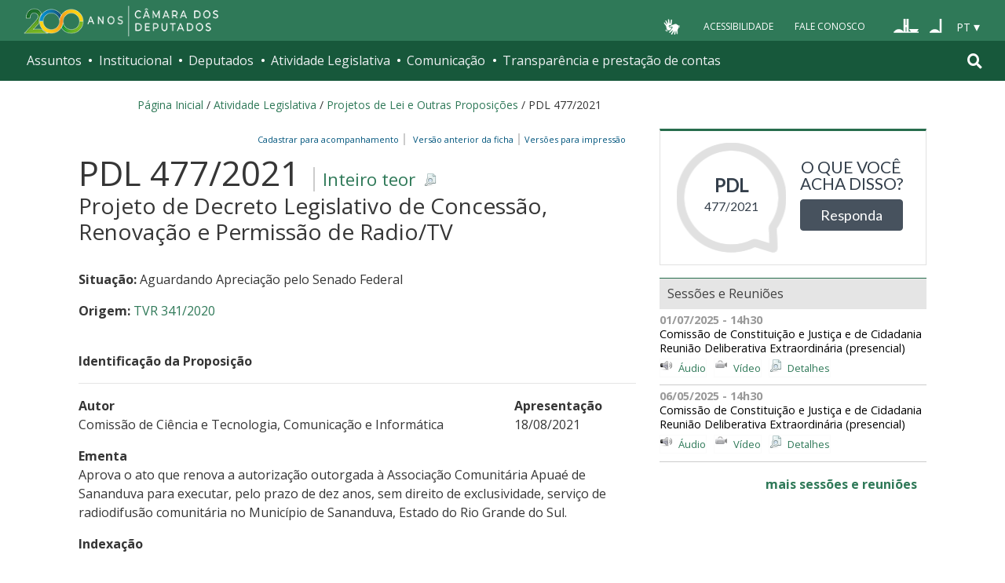

--- FILE ---
content_type: text/html;charset=utf-8
request_url: https://www.camara.leg.br/proposicoesWeb/fichadetramitacao?idProposicao=2294859
body_size: 14734
content:

<!DOCTYPE html PUBLIC "-//W3C//DTD XHTML 1.0 Transitional//EN" "http://www.w3.org/TR/xhtml1/DTD/xhtml1-transitional.dtd">
<html xmlns="http://www.w3.org/1999/xhtml" lang="pt-br" xml:lang="pt-br">
<head>
    <meta http-equiv="Permissions-Policy" content="ch-ua=(), ch-ua-platform=(), ch-ua-mobile=()">
	<!-- head Portal -->
	
  <meta http-equiv="Content-Type" content="text/html charset=utf-8" />
  <meta http-equiv="X-UA-Compatible" content="IE=edge" />
  <meta name="apple-itunes-app" content="app-id=1049343067" />
  <meta name="google-play-app" content="app-id=br.leg.camara.infolegmovel" />
  <script>
    (function () {
      let initialized = false;
      let loading = false;
    
      function ensureBody(callback) {
        if (document.body) {
          callback();
        } else {
          setTimeout(() => ensureBody(callback), 50);
        }
      }
    
      function loadScript() {
        if (loading || window.VLibras) return;
        loading = true;
    
        ensureBody(() => {
          const s = document.createElement('script');
          s.src = 'https://vlibras.gov.br/app/vlibras-plugin.js';
          s.onload = initVLibras;
          document.body.appendChild(s);
        });
      }
    
      function initVLibras() {
        if (initialized || !window.VLibras) return;
    
        ensureBody(() => {
          if (!document.querySelector('[vw]')) {
            const container = document.createElement('div');
            container.innerHTML = `
              <div vw class="enabled">
                <div vw-access-button class="active"></div>
                <div vw-plugin-wrapper>
                  <div class="vw-plugin-top-wrapper"></div>
                </div>
              </div>
            `;
            document.body.appendChild(container);
          }
    
          new window.VLibras.Widget("https://vlibras.gov.br/app","https://vlibras.gov.br/config/camara.json"),$("body").append('<aside><div vw class="enabled"><div vw-access-button class="active"></div><div vw-plugin-wrapper><div class="vw-plugin-top-wrapper"></div></div></div></aside>');
          initialized = true;
    
          injectCSS();
          if (!window.location.pathname.includes('/comissoes')) {
            bindButton();
          }
        });
      }
    
      function injectCSS() {
        if (document.getElementById('vlibras-style')) return;
        const style = document.createElement('style');
        style.id = 'vlibras-style';
        style.innerHTML = `
          [vw-access-button] { display: none !important; }
          div[vw] { z-index: 999999 !important; }
        `;
        document.head.appendChild(style);
      }
    
      function bindButton() {
        const btn = document.getElementById('meu-botao-vlibras');
        if (!btn) {
          setTimeout(bindButton, 300);
          return;
        }
    
        btn.onclick = function (e) {
          e.preventDefault();
          const original = document.querySelector('[vw-access-button]');
          if (original) original.click();
        };
      }
    
      // OBSERVA MUTA&#199;&#213;ES DO DOM (ESSENCIAL NO PLONE)
      const observer = new MutationObserver(() => {
        if (!document.querySelector('[vw]') && !initialized) {
          loadScript();
        }
      });
    
      observer.observe(document.documentElement, {
        childList: true,
        subtree: true
      });
    
      window.addEventListener('load', loadScript);
    })();
    </script>
    
    
    
  <title>Portal da Câmara dos Deputados</title>
<style type="text/css">@import url(https://www.camara.leg.br/portal_css/camara_leg_viradadigital/member-cachekey-46bb2e0fc9968a457e63f356c0ff3900.css);</style><style type="text/css">@import url(https://www.camara.leg.br/portal_css/camara_leg_viradadigital/portlets-cachekey-8a45f49b338591ae0c9c8a91f261dc78.css);</style><style type="text/css" media="screen">@import url(https://www.camara.leg.br/portal_css/camara_leg_viradadigital/deprecated-cachekey-32595b622b36f2eee9478f07796d4f67.css);</style><style type="text/css" media="screen">@import url(https://www.camara.leg.br/portal_css/camara_leg_viradadigital/resourceplone.app.discussion.stylesheetsdiscussion-cachekey-5b23f388acd88bdb65020b51a5a278fb.css);</style><style type="text/css">@import url(https://www.camara.leg.br/portal_css/camara_leg_viradadigital/elements-cachekey-57e40a70bd8192a6f63782abff5c2748.css);</style><style type="text/css" media="all">@import url(https://www.camara.leg.br/portal_css/camara_leg_viradadigital/ploneCustom-cachekey-7fb44e17264e070fccf4e31d9f2ada1c.css);</style><link rel="stylesheet" type="text/css" href="https://www.camara.leg.br/portal_css/camara_leg_viradadigital/themecamara.leg.viradadigitalcsslibsbootstrap-datetimepicker.min-cachekey-ab2d257c1b49d2d194633e2ecb4564a2.css" /><link rel="stylesheet" type="text/css" href="https://www.camara.leg.br/tema/global/camara-custom.css" /><link rel="stylesheet" type="text/css" href="https://www.camara.leg.br/portal_css/camara_leg_viradadigital/++theme++camara.leg.viradadigital/css/all.min.css" /><link rel="apple-touch-icon" sizes="180x180" href="https://www.camara.leg.br/tema/apple-touch-icon.png" /><link rel="icon" type="image/png" sizes="32x32" href="https://www.camara.leg.br/tema/favicon-32x32.png" /><link rel="icon" type="image/png" sizes="16x16" href="https://www.camara.leg.br/tema/favicon-16x16.png" /><link rel="manifest" href="https://www.camara.leg.br/tema/site.webmanifest" /><link rel="mask-icon" href="https://www.camara.leg.br/tema/safari-pinned-tab.svg" color="#009e49" /><link rel="search" href="http://www2.camara.leg.br/busca-geral" title="Buscar neste site" /><script type="text/javascript" src="https://www.camara.leg.br/portal_javascripts/camara_leg_viradadigital/resourceplone.app.jquery-cachekey-bfd2f35142832a351a417f22cd0e41e6.js"></script><script type="text/javascript" src="https://www.camara.leg.br/portal_javascripts/camara_leg_viradadigital/styleswitcher-cachekey-6ceb62d443f3977fdad129bbbcda71eb.js"></script><script type="text/javascript" src="https://www.camara.leg.br/portal_javascripts/camara_leg_viradadigital/impressaoIframes-cachekey-917182b00c039fe063729ccdcdbd73e1.js"></script><script type="text/javascript" src="https://www.camara.leg.br/portal_javascripts/camara_leg_viradadigital/GoogleAnalyticsTracker.js"></script><script type="text/javascript" src="https://www.camara.leg.br/portal_javascripts/camara_leg_viradadigital/kss-bbb-cachekey-63c86ab7ac46f41c36a37def2b20fecf.js"></script><script type="text/javascript" src="https://www.camara.leg.br/portal_javascripts/camara_leg_viradadigital/inline_validation-cachekey-04e5a71e0bc7b7ade37fdf670e785f3f.js"></script><script type="text/javascript" src="https://www.camara.leg.br/portal_javascripts/camara_leg_viradadigital/themecamara.leg.viradadigitaljsbootstrap.min-cachekey-f4f1eaed6a353c0b872f9e4c5b7f8c59.js"></script><script type="text/javascript" src="https://www.camara.leg.br/portal_javascripts/camara_leg_viradadigital/themecamara.leg.viradadigitaljslibsmoment.min-cachekey-5d97f1b97a50d5400c0fdf59183498e6.js"></script><script type="text/javascript" src="https://www.camara.leg.br/portal_javascripts/camara_leg_viradadigital/themecamara.leg.viradadigitaljslibsmoment-pt-br-cachekey-33aeb0d421eca0ef068a18fd147afaf8.js"></script><script type="text/javascript" src="https://www.camara.leg.br/portal_javascripts/camara_leg_viradadigital/themecamara.leg.viradadigitaljslibsbootstrap-datetimepicker.min-cachekey-1b52d6a10f4ff94714d772f860ed59a8.js"></script><script type="text/javascript" src="https://www.camara.leg.br/portal_javascripts/camara_leg_viradadigital/themecamara.leg.viradadigitaljslibsjquery.maskedinput.min-cachekey-a79dfc5ae894b8e8c5ec5b4d2c7e8a76.js"></script><script type="text/javascript" src="https://www.camara.leg.br/portal_javascripts/camara_leg_viradadigital/themecamara.leg.viradadigitaljsacoes-tema-cachekey-852dffca6d9bf37fa29ff0ba9f4fc00e.js"></script><script type="text/javascript" src="https://www.camara.leg.br/portal_javascripts/camara_leg_viradadigital/themecamara.leg.viradadigitaljscorrecoes-bootstrap-tema-cachekey-cc90cf2e28f2d11572d731e3e34beae8.js"></script><script type="text/javascript" src="https://www.camara.leg.br/portal_javascripts/camara_leg_viradadigital/themecamara.leg.viradadigitalviradadigitalvendorjquery.mmenu.all-cachekey-387dbc95d9fb34c1d815a6dfcd9874b2.js"></script><script type="text/javascript" src="https://www.camara.leg.br/portal_javascripts/camara_leg_viradadigital/themecamara.leg.viradadigitalviradadigitaljsvd_correcoes-cachekey-8effdc32317b4c1547a2342ac5594dc7.js"></script><script type="text/javascript" src="https://www.camara.leg.br/portal_javascripts/camara_leg_viradadigital/themecamara.leg.viradadigitalviradadigitaljsmmenu-correcoes-cachekey-5a0ddede0b9325f0965b2183f5605c69.js"></script><script type="text/javascript" src="https://www.camara.leg.br/portal_javascripts/camara_leg_viradadigital/themecamara.leg.viradadigitalviradadigitaljsselecao-idioma-cachekey-7e802df5768de690cb8dde6c3b760e82.js"></script><meta content="Portal da Câmara dos Deputados" name="description" /><meta name="msapplication-TileColor" content="#00a300" /><meta name="msapplication-TileImage" content="https://www.camara.leg.br/tema/mstile-144x144.png" /><meta name="theme-color" content="#009e49" /><meta name="viewport" content="width=device-width, initial-scale=1, shrink-to-fit=no" /><link rel="canonical" href="" /><script type="text/javascript">
          $("link[rel='canonical']").attr("href", window.location.href);
        </script>
	<!-- fim do head Portal -->    

<link rel="stylesheet" type="text/css" href="css/impressaoFichaDeTramitacao.css" media="print" />
<link rel="stylesheet" type="text/css" href="css/pesquisaProposicoes.css" />
<script type="text/javascript" src="js/jquery.simpletip-1.3.1.pack.js"></script>
<script type="text/javascript" src="js/layoutFichaDeTramitacao.js"></script>
<link rel="stylesheet" type="text/css" href="css/customizacaoTooltip.css" />
<script type="text/javascript" src="js/customizacaoTooltip.js"></script>
<link rel="stylesheet" type="text/css" href="css/linkFichaVirada.css" />
<link rel="stylesheet" type="text/css" href="css/layoutFichaDeTramitacao20210326.1.css" />
</head>
<body>
	<div id="portal-top" class="diazo_layouts_topo">

		<div><header class="l-cabecalho-portal" role="banner" id="portal-header">
      <ul aria-label="Acesso direto" class="acesso-direto">
        <!-- Links para saltar diretamente para &#225;reas importantes da p&#225;gina accesskey 2 = conte&#250;do e 3 = navega&#231;&#227;o -->
        <li>
          <a class="acesso-direto__link" href="#main-content" accesskey="2">Ir ao conteúdo</a>
        </li>
        <li>
          <a class="acesso-direto__link" href="#main-nav" accesskey="3">Ir à navegação principal</a>
        </li>
      </ul>

      <!--[if lte IE 9]>
        <p class="browserupgrade">Voc&#234; est&#225; usando um navegador <strong>defasado</strong>. Por favor, <a href="https://browsehappy.com/">atualize seu navegador</a> para melhorar sua experi&#234;ncia e sua seguran&#231;a.</p>
        <![endif]-->

        <div class="nav-top">
            <div class="container nav-top--container">
              <a href="https://www2.camara.leg.br" class="logo-camara" accesskey="1"><span class="sr-only">Página inicial</span></a>
              
              <div class="nav-top__palacio">
        
              </div>
            
              <div class="nav-top__menu-superior">
                <ul aria-label="Ferramentas de apoio" class="links-apoio">
                  <li class="links-apoio__item links-apoio__item--vlibras">
                    <a id="meu-botao-vlibras" href="javascript:void(0);">
                        <span>
                            <img src="https://www.camara.leg.br/tema/assets/images/ico-vlibras-branco.png" alt="Ativar VLibras" width="28px" height="30px" />
                        </span>
                    </a>
                  </li>
                  <li class="links-apoio__item links-apoio__item--acessibilidade"><a href="https://www2.camara.leg.br/acessibilidade/recursos-de-acessibilidade" accesskey="0">Acessibilidade</a></li>
                  <li class="links-apoio__item links-apoio__item--faleconosco"><a href="https://www.camara.leg.br/fale-conosco" accesskey="9">Fale Conosco</a></li>
                </ul>
          
                <ul class="orgaos-parceiros" aria-label="Órgãos parceiros">
                  <li class="orgaos-parceiros__item orgaos-parceiros__item--congresso"><a href="http://www.congressonacional.leg.br"><span>Congresso</span></a></li>
                  <li class="orgaos-parceiros__item orgaos-parceiros__item--senado"><a href="http://www.senado.leg.br"><span>Senado</span></a></li>
                </ul>
          
                <div class="lista-idiomas">
                  <button class="botao-idioma-topo" data-toggle="dropdown" aria-haspopup="true" aria-expanded="false" data-offset="4,0">
                      <span class="botao-idioma-topo__sigla">PT</span>
                  </button>
              
                  <ul class="dropdown-menu dropdown-menu-right l-lista-idiomas" aria-label="Idioma">
                      <li class="l-lista-idiomas__item">
                          <a href="https://www2.camara.leg.br/english" class="idioma-topo">
                              <span class="idioma-topo__bandeira idioma-topo__bandeira--ingles" aria-hidden="true"></span>
                              <span class="idioma-topo__nome">English</span>
                              <span class="idioma-topo__sigla">EN</span>
                          </a>
                      </li>
                      <li class="l-lista-idiomas__item">
                          <a href="https://www2.camara.leg.br/espanol" class="idioma-topo">
                              <span class="idioma-topo__bandeira idioma-topo__bandeira--espanhol" aria-hidden="true"></span>
                              <span class="idioma-topo__nome">Español</span>
                              <span class="idioma-topo__sigla">ES</span>            
                          </a>
                      </li>
                  </ul>
                </div>
              </div>
            </div>
          </div>
      
      <div id="home-camara-menu">
    <nav class="menu-global navbar navbar-expand-lg" role="navigation" aria-label="Navegação principal" id="menuglobal">
      <div class="container menu-global--container">
      

        <a href="https://www.camara.leg.br" class="logo-camara" accesskey="1">
          <span class="sr-only">Página inicial</span>
        </a>

      
        
        <!-- icone menu -->
        <button class="menu-global--btnmenu navbar-toggler" type="button" data-toggle="collapse" data-target="#navbarportal" aria-controls="navbarportal" aria-expanded="false" aria-label="Toggle navigation">
          <span class="menu-global--icon"></span>
        </button>

        <!-- icone busca -->
        <button class="menu-global--btnsearch" type="button" data-toggle="collapse" data-target="#buscaportal" aria-controls="buscaportal" aria-expanded="false" aria-label="Toggle navigation">
          <span class="fa fa-search"></span>
        </button>

        <div class="navbar-collapse hidden-sm hidden-md hidden-xs" id="navbarportal">
          <ul title="Navegação Principal" id="main-nav" class="navbar-nav">
            
              
                <li class="nav-item dropdown">
                  <a href="#" data-toggle="dropdown" aria-haspopup="true" aria-expanded="false" class="menu-global__item-temas nav-link dropdown-toggle" id="temas">Assuntos</a>

                  
                    <ul class="dropdown-menu" aria-labelledby="temas">
                      <li class="dropdown-item">
                        <a href="https://www.camara.leg.br/assuntos/agropecuaria">Agropecuária</a>
                      </li>
                      <li class="dropdown-item">
                        <a href="https://www.camara.leg.br/assuntos/cidades-e-transportes">Cidades e transportes</a>
                      </li>
                      <li class="dropdown-item">
                        <a href="https://www.camara.leg.br/assuntos/ciencia-tecnologia-e-comunicacoes">Ciência, tecnologia e comunicações</a>
                      </li>
                      <li class="dropdown-item">
                        <a href="https://www.camara.leg.br/assuntos/consumidor">Consumidor</a>
                      </li>
                      <li class="dropdown-item">
                        <a href="https://www.camara.leg.br/assuntos/direitos-humanos">Direitos humanos</a>
                      </li>
                      <li class="dropdown-item">
                        <a href="https://www.camara.leg.br/assuntos/economia">Economia</a>
                      </li>
                      <li class="dropdown-item">
                        <a href="https://www.camara.leg.br/assuntos/educacao-cultura-e-esportes">Educação, cultura e esportes</a>
                      </li>
                      <li class="dropdown-item">
                        <a href="https://www.camara.leg.br/assuntos/meio-ambiente-e-energia">Meio ambiente e energia</a>
                      </li>
                      <li class="dropdown-item">
                        <a href="https://www.camara.leg.br/assuntos/politica-e-administracao-publica">Política e administração pública</a>
                      </li>
                      <li class="dropdown-item">
                        <a href="https://www.camara.leg.br/assuntos/relacoes-exteriores">Relações exteriores</a>
                      </li>
                      <li class="dropdown-item">
                        <a href="https://www.camara.leg.br/assuntos/saude">Saúde</a>
                      </li>
                      <li class="dropdown-item">
                        <a href="https://www.camara.leg.br/assuntos/seguranca">Segurança</a>
                      </li>
                      <li class="dropdown-item">
                        <a href="https://www.camara.leg.br/assuntos/trabalho-previdencia-e-assistencia">Trabalho, previdência e assistência</a>
                      </li>
                    </ul>
                  
                </li>
              
            
            
              
                <li class="nav-item dropdown">
                  <a href="#" data-toggle="dropdown" aria-haspopup="true" aria-expanded="false" class="menu-global__item-institucional nav-link dropdown-toggle" id="institucional">Institucional</a>

                  
                    <ul class="dropdown-menu" aria-labelledby="institucional">
                      <li class="dropdown-item">
                        <a href="https://www.camara.leg.br/agenda">Agenda</a>
                      </li>
                      <li class="dropdown-item">
                        <a href="https://www2.camara.leg.br/transparencia/servicos-ao-cidadao">Serviços</a>
                      </li>
                      <li class="dropdown-item">
                        <a href="https://www2.camara.leg.br/a-camara/estruturaadm/mesa/presidencia">Presidência</a>
                      </li>
                      <li class="dropdown-item">
                        <a href="https://www.camara.leg.br/biblioteca-e-publicacoes/">Biblioteca e publicações</a>
                      </li>
                      <li class="dropdown-item">
                        <a href="https://www.camara.leg.br/escola-da-camara/">Escola da Câmara</a>
                      </li>
                      <li class="dropdown-item">
                        <a href="https://www.camara.leg.br/papel-e-estrutura/">Papel e estrutura</a>
                      </li>
                      <li class="dropdown-item">
                        <a href="https://www.camara.leg.br/historia-e-arquivo/">História e arquivo</a>
                      </li>
                      <li class="dropdown-item">
                        <a href="https://www2.camara.leg.br/a-camara/visiteacamara">Visite</a>
                      </li>
                    </ul>
                  
                </li>
              
            
            
              
                <li class="nav-item dropdown">
                  <a href="#" data-toggle="dropdown" aria-haspopup="true" aria-expanded="false" class="menu-global__item-deputados nav-link dropdown-toggle" id="deputados">Deputados</a>

                  
                    <ul class="dropdown-menu" aria-labelledby="deputados">
                      <li class="dropdown-item">
                        <a href="https://www.camara.leg.br/deputados/quem-sao">Quem são</a>
                      </li>
                      <li class="dropdown-item">
                        <a href="https://www.camara.leg.br/deputados/liderancas-e-bancadas-partidarias">Lideranças e bancadas</a>
                      </li>
                      <li class="dropdown-item">
                        <a href="https://www2.camara.leg.br/deputados/frentes-e-grupos-parlamentares">Frentes e grupos parlamentares</a>
                      </li>
                    </ul>
                  
                </li>
              
            
            
              
                <li class="nav-item dropdown">
                  <a href="#" data-toggle="dropdown" aria-haspopup="true" aria-expanded="false" class="menu-global__item-atvlegislativa nav-link dropdown-toggle" id="atvlegislativa">Atividade Legislativa</a>

                  
                    <ul class="dropdown-menu" aria-labelledby="atvlegislativa">
                      <li class="dropdown-item">
                        <a href="https://www.camara.leg.br/busca-portal/proposicoes/pesquisa-simplificada">Propostas legislativas</a>
                      </li>
                      <li class="dropdown-item">
                        <a href="https://www.camara.leg.br/plenario">Plenário</a>
                      </li>
                      <li class="dropdown-item">
                        <a href="https://www.camara.leg.br/comissoes">Comissões</a>
                      </li>
                      <li class="dropdown-item">
                        <a href="https://www.camara.leg.br/sessoesereunioes">Sessões e reuniões</a>
                      </li>
                      <li class="dropdown-item">
                        <a href="https://www2.camara.leg.br/atividade-legislativa/estudos-e-notas-tecnicas">Estudos legislativos</a>
                      </li>
                      <li class="dropdown-item">
                        <a href="https://www2.camara.leg.br/atividade-legislativa/orcamento-da-uniao">Orçamento da União</a>
                      </li>
                      <li class="dropdown-item">
                        <a href="https://www.camara.leg.br/legislacao">Legislação</a>
                      </li>
                      <li class="dropdown-item">
                        <a href="https://www.camara.leg.br/entenda-o-processo-legislativo/">Entenda o processo legislativo</a>
                      </li>
                      <li class="dropdown-item">
                        <a href="https://www2.camara.leg.br/atividade-legislativa/participe">Participe</a>
                      </li>
                    </ul>
                  
                </li>
              
            
            
              
                <li class="nav-item dropdown">
                  <a href="#" data-toggle="dropdown" aria-haspopup="true" aria-expanded="false" class="menu-global__item-comunicacao nav-link dropdown-toggle" id="comunicacao">Comunicação</a>

                  
                    <ul class="dropdown-menu" aria-labelledby="comunicacao">
                      <li class="dropdown-item">
                        <a href="https://www.camara.leg.br/noticias">Agência Câmara de Notícias</a>
                      </li>
                      <li class="dropdown-item">
                        <a href="https://www.camara.leg.br/radio">Rádio Câmara</a>
                      </li>
                      <li class="dropdown-item">
                        <a href="https://www.camara.leg.br/tv">TV Câmara</a>
                      </li>
                      <li class="dropdown-item">
                        <a href="https://www.camara.leg.br/banco-imagens">Banco de Imagens</a>
                      </li>
                      <li class="dropdown-item">
                        <a href="https://www.camara.leg.br/assessoria-de-imprensa">Assessoria de Imprensa</a>
                      </li>
                      <li class="dropdown-item">
                        <a href="https://www.camara.leg.br/comprove">Comprove uma notícia</a>
                      </li>
                    </ul>
                  
                </li>
              
            
            
              
                <li class="nav-item dropdown">
                  <a href="#" data-toggle="dropdown" aria-haspopup="true" aria-expanded="false" class="menu-global__item-transprestcontas nav-link dropdown-toggle" id="transprestcontas">Transparência e prestação de contas</a>

                  
                    <ul class="dropdown-menu" aria-labelledby="transprestcontas">
                      <li class="dropdown-item">
                        <a href="https://www.camara.leg.br/transparencia/">Transparência</a>
                      </li>
                      <li class="dropdown-item">
                        <a href="https://www2.camara.leg.br/transparencia/prestacao-de-contas">Prestação de contas</a>
                      </li>
                      <li class="dropdown-item">
                        <a href="https://dadosabertos.camara.leg.br/">Dados abertos</a>
                      </li>
                    </ul>
                  
                </li>
              
            
          </ul>
          <div class="outras-opcoes-menu-usuario hidden-md hidden-lg">
            <ul aria-label="Ferramentas de apoio" class="links-apoio links-apoio--menu-mobile">
              <li class="links-apoio__item links-apoio__item--acessibilidade">
                <a href="https://www2.camara.leg.br/acessibilidade/recursos-de-acessibilidade" accesskey="0">Acessibilidade</a>
              </li>
              <li class="links-apoio__item links-apoio__item--faleconosco">
                <a href="https://www.camara.leg.br/fale-conosco" accesskey="9">Fale Conosco</a>
              </li>
            </ul>
          </div>
          <div class="lista-idiomas hidden-md hidden-lg">
            <button id="botao-idioma-topo" class="botao-idioma-topo" data-toggle="dropdown" aria-haspopup="true" aria-expanded="false" data-offset="4,0">
                <span class="botao-idioma-topo__sigla">PT</span>
            </button>
        
            <ul class="dropdown-menu-right l-lista-idiomas " aria-label="Idioma">
                <li class="l-lista-idiomas__item">
                    <a href="https://www2.camara.leg.br/english" class="idioma-topo">
                        <span class="idioma-topo__bandeira idioma-topo__bandeira--ingles" aria-hidden="true"></span>
                        <span class="idioma-topo__nome">English</span>
                        <span class="idioma-topo__sigla">EN</span>
                    </a>
                </li>
                <li class="l-lista-idiomas__item">
                    <a href="https://www2.camara.leg.br/espanol" class="idioma-topo">
                        <span class="idioma-topo__bandeira idioma-topo__bandeira--espanhol" aria-hidden="true"></span>
                        <span class="idioma-topo__nome">Español</span>
                        <span class="idioma-topo__sigla">ES</span>            
                    </a>
                </li>
            </ul>
        </div>
        </div>


        <div class="collapse box-search" id="buscaportal">
          <form role="search" accesskey="4" class="box-search__busca form-inline" action="https://www.camara.leg.br/busca-geral">
            <label for="termo" class="sr-only box-search__label">Pesquise no Portal da Câmara</label>
            <input class="form-control box-search__campo" type="search" name="termo" id="termo" placeholder="Buscar" aria-label="Search" />
          </form>
        </div>
      </div>
    </nav>
  </div>
    </header></div>
		
				
		<div class="container breadcrumbs-marcacao">
			<div id="portal-breadcrumbs">
			
		<div id="portal-breadcrumbs">
			<span id="breadcrumbs-home">
				<a href="http://www2.camara.leg.br">P&aacute;gina Inicial</a>
				<span class="breadcrumbSeparator"> / </span>
			</span>
			
			<span dir="ltr">
				<a href="http://www2.camara.leg.br/atividade-legislativa">Atividade Legislativa</a> 
				<span class="breadcrumbSeparator"> / </span>
				
			</span><span dir="ltr">
				<a href="https://www.camara.leg.br/busca-portal/proposicoes/pesquisa-simplificada">Projetos de Lei e Outras Proposições</a> 
				<span class="breadcrumbSeparator"> / </span>
				
			</span><span dir="ltr">
				 
				
				<span>PDL 477/2021</span>
			</span>
		</div>
	
			
			</div>  
            <div class="row">
                <div id="menu-secoes-internas" class="col-md-12 menu-secoes-internas">
                    <div id="portal-mainsection">
                        <h2 id="areaTituloMenu"><a href="fichadetramitacao?idProposicao=2294859">PDL 477/2021</a></h2>
                    </div>
                </div>
            </div>
        </div>
	</div>
	<div id="marcacao-conteudo-portal" class="conteudo-portal container nopadding-right nopadding-left">
		<div class="coluna-centro col-md-12">
			<div id="content">
				

        
				<!-- InstanceBeginEditable name="Document Content" -->
				<!-- INICIO CORPO -->

				<div id="portal-column-content" class="col-md-8">
					<div id="portal-content-wrapper">
						<div id="region-content" class="documentContent">
							<a name="documentContent"></a>

							<div id="content">
								

									
									

										<div class="rightPositioned naoVisivelNaImpressao tiposDeImpressao dropDownTrigger">
											<a class="itemPai rightIconified iconSetinha">&nbsp;&nbsp;Vers&otilde;es
												para impress&atilde;o</a>
											<ul class="dropDown visualNoMarker">
												<li><a title="Impress&atilde;o reduzida" href="prop_imp;jsessionid=node01e09zi3llee59p626ayissz9c1854276.node0?idProposicao=2294859&amp;ord=1&amp;tp=reduzida">Impress&atilde;o
														reduzida</a></li>
												<li><a title="Impress&atilde;o completa" href="prop_imp;jsessionid=node01e09zi3llee59p626ayissz9c1854276.node0?idProposicao=2294859&amp;ord=1&amp;tp=completa">Impress&atilde;o
														completa</a></li>
												<li><a title="Impress&atilde;o personalizada" href="prop_visual_impress;jsessionid=node01e09zi3llee59p626ayissz9c1854276.node0?idProposicao=2294859&amp;ord=1">Impress&atilde;o
														personalizada</a></li>

											</ul>
										</div>
										<div>
											<span id="subSecaoNomeFuncoesImpressao">
												<span id="barraFuncoesTopo" class="rightPositioned naoVisivelNaImpressao">
													<a class="comBordaLateralDireita" href="http://www2.camara.leg.br/transparencia/sispush/inscricaoServicoSispush?idServico=3&texParametroInscricao=2294859&desParametroInscricao=PDL 477/2021">Cadastrar para
														acompanhamento&nbsp;&nbsp;</a>
													<a class="comBordaLateralDireita" href="/sileg/Prop_Detalhe.asp?id=2294859&amp;st=1">
														&nbsp;&nbsp;Vers&atilde;o anterior da ficha&nbsp;&nbsp;</a>
												</span>
											</span>
										</div>
									
									<div class="clearedBox"></div>
									<h3 class="inteiroTeor">
										<span class="nomeProposicao">PDL 477/2021</span> <span class="naoVisivelNaImpressao"><a href="https://www.camara.leg.br/proposicoesWeb/prop_mostrarintegra?codteor=2059366&filename=PDL 477/2021" onclick="" onkeypress="" title="Clique para obter o inteiro teor ou a &iacute;ntegra" class="rightIconified iconDetalhe linkDownloadTeor">
												Inteiro teor
											</a></span> <br /> <span class="tipoProposicao">Projeto de Decreto Legislativo de Concessão, Renovação e Permissão de Radio/TV</span>
									</h3>

									<br />
									<div id="subSecaoSituacaoOrigemAcessoria">
										<p>
											<strong>Situa&ccedil;&atilde;o: </strong>
											<span>Aguardando Apreciação pelo Senado Federal</span>
										</p>
										
                                            <p>
                                                <strong>Origem:</strong> <a href="fichadetramitacao?idProposicao=2247386&ord=1"> TVR 341/2020
                                                </a>
                                            </p>
                                        
                                        
										
									</div>

									<br />

									<strong> <span>Identifica&ccedil;&atilde;o da
											Proposi&ccedil;&atilde;o</span> 
										<hr>
										</hr>
									</strong>

									<div id="identificacaoProposicao">
										<div>
											<div class="row">
												<div class="col-md-9">
													<p id="colunaPrimeiroAutor">
														<strong>Autor</strong><br />
														
															<span>
																Comissão de Ciência e Tecnologia, Comunicação e Informática
															</span>
															
														
														
													</p>
												</div>

												<div class="col-md-3">
													<p>
														<strong>Apresenta&ccedil;&atilde;o</strong><br />
														18/08/2021
													</p>
												</div>
											</div>
										</div>


										<p>
											<strong>Ementa</strong><br /> <span class="textoJustificado">Aprova o ato que renova a autorização outorgada à Associação Comunitária Apuaé de Sananduva para executar, pelo prazo de dez anos, sem direito de exclusividade, serviço de radiodifusão comunitária no Município de Sananduva, Estado do Rio Grande do Sul.</span>
										</p>
										

										

										<div class="naoVisivelNaImpressao">
											<a id="linkIndexacao" class="iconSecaoFechada"><span><strong>Indexa&ccedil;&atilde;o</strong></span></a>
											<br />

											<div class="textoJustificado" id="textoIndexacao" style="display: none;">Aprovação, Rádio comunitária, Sananduva (RS), Rio Grande do Sul.</div>
										</div>

									</div>
									<br />

									<h3 class="headSessao-1">
										<a class="iconSecaoAberta"><span>Informa&ccedil;&otilde;es
												de Tramita&ccedil;&atilde;o</span></a>
									</h3>

									<div id="informacoesDeTramitacao">
										<div class="row">
											<div>
												<div class="col-md-8">
													<p>
														<strong>Forma de Aprecia&ccedil;&atilde;o</strong><br />
														Proposição Sujeita à Apreciação Conclusiva (Parecer 09/90 - CCJR)
													</p>
												</div>

												<div class="col-md-4">
													<p>
														<strong>Regime de Tramita&ccedil;&atilde;o</strong><br />
														Art. 223 - CF
													</p>
												</div>
											</div>
										</div>

										<br />

										

											<p>
												<strong>Despacho atual:</strong>
											</p>

											<table border="0" width="100%"
												summary="&Uacute;ltimo despacho da proposi&ccedil;&atilde;o"
												class="table table-bordered table-striped">
												<tbody>
													<tr>
														<th width="10%" scope="col">Data</th>
														<th width="90%" scope="col">Despacho</th>
													</tr>
												</tbody>
												<tbody class="coresAlternadas">

													<tr class="even">
														<td>25/08/2021</td>
														<td class="textoJustificado"><span>À Comissão de Constituição e Justiça e de Cidadania (Art. 54 RICD)Proposição Sujeita à Apreciação Conclusiva (Parecer 09/90 - CCJR). Regime de Tramitação: Art. 223 - CF</span> <a href="https://www.camara.leg.br/proposicoesWeb/prop_mostrarintegra?codteor=2062218&filename=Ultimo Despacho - PDL 477/2021" onclick="" onkeypress="" title="Clique para obter a &iacute;ntegra do &uacute;ltimo despacho" class="rightIconified iconDetalhe linkDownloadTeor">Inteiro
																teor</a></td>
													</tr>
												</tbody>
											</table>
											


										

										
									</div>

									

										<h3 class="headSessao-1">
											<a class="iconSecaoAberta"><span>&Uacute;ltima
													A&ccedil;&atilde;o Legislativa</span></a>
										</h3>

										<div id="ultimaAcao">

											<table border="0" width="100%"
												summary="Lista das &uacute;ltimas a&ccedil;&otilde;es"
												class="table table-bordered table-striped">
												<tbody>
													<tr>
														<th width="10%" scope="col">Data</th>
														<th scope="col">A&ccedil;&atilde;o</th>
													</tr>
												</tbody>
												<tbody class="coresAlternadas">

													<tr class="even">
														<td>04/09/2025</td>
														<td class="textoJustificado"><span class="linkNoDecoration">
																<strong>
																	Mesa Diretora ( MESA )
																</strong>
															</span> <br /> <span>Remessa ao Senado Federal por meio do Of. nº 294/2025/PS-GSE.</span></td>
													</tr><tr class="odd">
														<td>04/09/2025</td>
														<td class="textoJustificado"><span class="linkNoDecoration">
																<strong>
																	Mesa Diretora ( MESA )
																</strong>
															</span> <br /> <span>Apresentação do Autógrafo.</span></td>
													</tr><tr class="even">
														<td>01/07/2025</td>
														<td class="textoJustificado"><span class="linkNoDecoration">
																<strong>
																	Comissão de Constituição e Justiça e de Cidadania ( CCJC )
																</strong>
															</span> <br /> <span>Aprovada a Redação Final. </span></td>
													</tr>

													
												</tbody>
											</table>
										</div>

									

									

									<div>
										<a class="" id="lnkArvoreDeApensados" href="prop_arvore_tramitacoes;jsessionid=node01e09zi3llee59p626ayissz9c1854276.node0?idProposicao=2294859">&Aacute;rvore
											de apensados e outros documentos da mat&eacute;ria</a>
									</div>

									
										<h3 id="secaoDocumentosEAnexosReferenciados" class="headSessao-1">
											<a class="iconSecaoAberta"><span>Documentos
													Anexos e Referenciados</span></a>
										</h3>

										<div id="documentosEanexos">
											<div>
												<div class="row">
													<div class="col-md-4">
														<ul>
															<li>
																<a onclick="" onkeypress="" href="https://www.camara.leg.br/proposicoesWeb/prop_mostrarintegra?codteor=2902581&amp;filename=Avulso PDL 477/2021">Avulsos</a>
																	
															</li><li>
																<span onkeypress="">Destaques</span>
																	 ( 0 )
															</li><li>
																<span onkeypress="">Emendas ao Projeto</span>
																	 ( 0 )
															</li><li>
																<span onkeypress="">Emendas ao Substitutivo</span>
																	 ( 0 )
															</li><li>
																<a onclick="" onkeypress="" href="https://www.camara.leg.br/proposicoesWeb/prop_depachos?idProposicao=2294859">Histórico de Despachos</a>
																	 ( 1 )
															</li>
														</ul>
													</div><div class="col-md-4">
														<ul>
															<li>
																<span onkeypress="">Legislação citada</span>
																	
															</li><li>
																<a onclick="" onkeypress="" href="https://www.camara.leg.br/proposicoesWeb/prop_pareceres_substitutivos_votos?idProposicao=2294859">Histórico de Pareceres, Substitutivos e Votos</a>
																	 ( 4 )
															</li><li>
																<span onkeypress="">Recursos</span>
																	 ( 0 )
															</li><li>
																<a onclick="" onkeypress="" href="https://www.camara.leg.br/proposicoesWeb/prop_mostrarintegra?codteor=2939925&amp;filename=REDACAO FINAL PDL 477/2021">Redação Final</a>
																	
															</li>
														</ul>
													</div><div class="col-md-4">
														<ul>
															<li>
																<span onkeypress="">Mensagens, Ofícios e Requerimentos</span>
																	 ( 0 )
															</li><li>
																<span onkeypress="">Relatório de conferência de assinaturas</span>
																	
															</li><li>
																<span onkeypress="">Dossiê digitalizado</span>
																	
															</li>
														</ul>
													</div>
												</div>
											</div>
										</div>
									
									

									

									

									<h3 id="separadorOculto">
										<span>&nbsp;&nbsp;&nbsp;&nbsp;&nbsp;&nbsp;&nbsp;&nbsp;</span><br />
									</h3>
									

										<h3 class="headSessao-1">
											<a class="iconSecaoAberta"><span>Pareceres
													Aprovados ou Pendentes de Aprova&ccedil;&atilde;o</span></a>
										</h3>

										<div id="pareceresValidos">
											<table border="0" width="100%"
												summary="Lista das pr&amp;aocute;ximas reuni&otilde;es de comiss&atilde;o"
												class="table table-bordered table-striped">
												<tbody>
													<tr>
														<th width="27%" scope="col">Comiss&atilde;o</th>
														<th scope="col">Parecer</th>
													</tr>
												</tbody>
												<tbody class="coresAlternadas">
													<tr class="even">
														<td class="textoJustificado">
															<span class="linkNoDecoration">
																<strong>
																	Comissão de Constituição e Justiça e de Cidadania (CCJC)
																</strong>
																</span>
																</td>
																<td class="textoJustificado">
																	
																		<span class="dataParecer">01/07/2025</span>
																		
																			<a href="https://www.camara.leg.br/evento-legislativo/76816">14:30 Reunião Deliberativa Extraordinária (presencial)</a>
																		
																	- Aprovada a Redação Final. 
																	
																	
																	
																	
															</td>
													</tr>


													

												</tbody>
											</table>
										</div>

									

									

										
											<form action="/sileg/CadastraMarcadas.asp" method="post" name="frmListaProp" id="frmListaProp" target="_top"
												class="formCamara">
												<input type="hidden" id="ModuloChamador" value="fichadetramitacao?idProposicao=2294859" name="ModuloChamador"/> <input type="hidden" id="chkListaProp" value="2294859;PDL-477/2021" name="chkListaProp"/>

											</form>
										




										<div id="tramitacoes">
											<h3>
												<a class="iconSecaoAberta" name="lnkSecaoTramitacao">
													<span>Tramita&ccedil;&atilde;o</span></a>
												<a class="rightPositioned naoVisivelNaImpressao" id="lnkCadastrarSispush1" href="http://www2.camara.leg.br/transparencia/sispush/inscricaoServicoSispush?idServico=3&texParametroInscricao=2294859&desParametroInscricao=PDL 477/2021">Cadastrar para acompanhamento</a>
												<hr>
												</hr>

											</h3>

											<div>
												<p>
													<em>Obs.: o andamento da proposi&ccedil;&atilde;o fora
														desta Casa Legislativa n&atilde;o &eacute; tratado pelo
														sistema, devendo ser consultado nos &oacute;rg&atilde;os
														respectivos.</em>
												</p>
											</div>
											<table border="0" width="100%"
												summary="Lista das tramita&ccedil;&otilde;es da proposi&ccedil;&atilde;o"
												class="table table-bordered table-striped">
												<thead>
													<tr>
														<th scope="col">Data</th>
														<th scope="col">Andamento</th>
													</tr>
												</thead>
												<tbody id="id1">

													<tr class="even">
														<td>18/08/2021</td>
														<td class="textoJustificado">
															<p class="paragrafoTabelaTramitacoes">
																<span class="linkNoDecoration">
																	<strong>
																		Mesa Diretora ( MESA )
																	</strong>
																	</span>
																	
																		</p>
																		<ul class="ulTabelaTramitacoes">
																	<li class="liTabelaTramitacoes">
																		Apresentação do Projeto de Decreto Legislativo de Concessão, Renovação e Permissão de Radio/TV n. 477/2021, pela Comissão de Ciência e Tecnologia, Comunicação e Informática, que &quot;Aprova o ato que renova a autorização outorgada à Associação Comunitária Apuaé de Sananduva para executar, pelo prazo de dez anos, sem direito de exclusividade, serviço de radiodifusão comunitária no Município de Sananduva, Estado do Rio Grande do Sul&quot;.
																		<a class="rightIconified iconDetalhe linkDownloadTeor" href="https://www.camara.leg.br/proposicoesWeb/prop_mostrarintegra?codteor=2059368&filename=Tramitacao-PDL 477/2021" onclick="" onkeypress="" title="Clique para obter a &iacute;ntegra da tramita&ccedil;&atilde;o">
																			Inteiro teor
																		</a>
																		
																		
														               
																	</li>
																	
																		</ul>
															
															</td>
													</tr><tr class="odd">
														<td>25/08/2021</td>
														<td class="textoJustificado">
															<p class="paragrafoTabelaTramitacoes">
																<span class="linkNoDecoration">
																	<strong>
																		Mesa Diretora ( MESA )
																	</strong>
																	</span>
																	
																		</p>
																		<ul class="ulTabelaTramitacoes">
																	<li class="liTabelaTramitacoes">
																		À Comissão de Constituição e Justiça e de Cidadania (Art. 54 RICD)Proposição Sujeita à Apreciação Conclusiva (Parecer 09/90 - CCJR). Regime de Tramitação: Art. 223 - CF
																		<a class="rightIconified iconDetalhe linkDownloadTeor" href="https://www.camara.leg.br/proposicoesWeb/prop_mostrarintegra?codteor=2062218&filename=Tramitacao-PDL 477/2021" onclick="" onkeypress="" title="Clique para obter a &iacute;ntegra da tramita&ccedil;&atilde;o">
																			Inteiro teor
																		</a>
																		
																		
														               
																	</li>
																	
																		</ul>
															
															</td>
													</tr><tr class="even">
														<td>26/08/2021</td>
														<td class="textoJustificado">
															<p class="paragrafoTabelaTramitacoes">
																<span class="linkNoDecoration">
																	<strong>
																		Comissão de Constituição e Justiça e de Cidadania ( CCJC )
																	</strong>
																	</span>
																	
																		</p>
																		<ul class="ulTabelaTramitacoes">
																	<li class="liTabelaTramitacoes">
																		Recebimento pela CCJC.
																		
																		
																		
														               
																	</li>
																	
																		</ul>
															
															</td>
													</tr><tr class="odd">
														<td>26/08/2021</td>
														<td class="textoJustificado">
															<p class="paragrafoTabelaTramitacoes">
																<span class="linkNoDecoration">
																	<strong>
																		COORDENAÇÃO DE COMISSÕES PERMANENTES ( CCP )
																	</strong>
																	</span>
																	
																		</p>
																		<ul class="ulTabelaTramitacoes">
																	<li class="liTabelaTramitacoes">
																		Encaminhada à publicação. Publicação Inicial em avulso e no DCD de 27/08/2021.
																		
																		
																		
														               
																	</li>
																	
																		</ul>
															
															</td>
													</tr><tr class="even">
														<td>30/08/2021</td>
														<td class="textoJustificado">
															<p class="paragrafoTabelaTramitacoes">
																<span class="linkNoDecoration">
																	<strong>
																		Comissão de Constituição e Justiça e de Cidadania ( CCJC )
																	</strong>
																	</span>
																	
																		</p>
																		<ul class="ulTabelaTramitacoes">
																	<li class="liTabelaTramitacoes">
																		Designado Relator, Dep. Marcelo Moraes (PTB-RS)
																		
																		
																		
														               
																	</li>
																	
																		</ul>
															
															</td>
													</tr><tr class="odd">
														<td>31/01/2023</td>
														<td class="textoJustificado">
															<p class="paragrafoTabelaTramitacoes">
																<span class="linkNoDecoration">
																	<strong>
																		Comissão de Constituição e Justiça e de Cidadania ( CCJC )
																	</strong>
																	</span>
																	
																		</p>
																		<ul class="ulTabelaTramitacoes">
																	<li class="liTabelaTramitacoes">
																		(Fim de Legislatura) O Relator, Dep. Marcelo Moraes, deixou de ser membro da Comissão
																		
																		
																		
														               
																	</li>
																	
																		</ul>
															
															</td>
													</tr><tr class="even">
														<td>28/03/2023</td>
														<td class="textoJustificado">
															<p class="paragrafoTabelaTramitacoes">
																<span class="linkNoDecoration">
																	<strong>
																		Comissão de Constituição e Justiça e de Cidadania ( CCJC )
																	</strong>
																	</span>
																	
																		</p>
																		<ul class="ulTabelaTramitacoes">
																	<li class="liTabelaTramitacoes">
																		Designado Relator, Dep. Marcelo Moraes (PL-RS)
																		
																		
																		
														               
																	</li>
																	
																		</ul>
															
															</td>
													</tr><tr class="odd">
														<td>10/09/2024</td>
														<td class="textoJustificado">
															<p class="paragrafoTabelaTramitacoes">
																<span class="linkNoDecoration">
																	<strong>
																		Comissão de Constituição e Justiça e de Cidadania ( CCJC )
																	</strong>
																	</span>
																	
																		</p>
																		<ul class="ulTabelaTramitacoes">
																	<li class="liTabelaTramitacoes">
																		O Relator, Dep. Marcelo Moraes, deixou de ser membro da Comissão
																		
																		
																		
														               
																	</li>
																	
																		</ul>
															
															</td>
													</tr><tr class="even">
														<td>13/09/2024</td>
														<td class="textoJustificado">
															<p class="paragrafoTabelaTramitacoes">
																<span class="linkNoDecoration">
																	<strong>
																		Comissão de Constituição e Justiça e de Cidadania ( CCJC )
																	</strong>
																	</span>
																	
																		</p>
																		<ul class="ulTabelaTramitacoes">
																	<li class="liTabelaTramitacoes">
																		Designado Relator, Dep. Marcelo Moraes (PL-RS)
																		
																		
																		
														               
																	</li>
																	
																		</ul>
															
															</td>
													</tr><tr class="odd">
														<td>18/11/2024</td>
														<td class="textoJustificado">
															<p class="paragrafoTabelaTramitacoes">
																<span class="linkNoDecoration">
																	<strong>
																		Comissão de Constituição e Justiça e de Cidadania ( CCJC )
																	</strong>
																	</span>
																	
																		</p>
																		<ul class="ulTabelaTramitacoes">
																	<li class="liTabelaTramitacoes">
																		O Relator, Dep. Marcelo Moraes, deixou de ser membro da Comissão
																		
																		
																		
														               
																	</li>
																	
																		</ul>
															
															</td>
													</tr><tr class="even">
														<td>26/11/2024</td>
														<td class="textoJustificado">
															<p class="paragrafoTabelaTramitacoes">
																<span class="linkNoDecoration">
																	<strong>
																		Comissão de Constituição e Justiça e de Cidadania ( CCJC )
																	</strong>
																	</span>
																	
																		</p>
																		<ul class="ulTabelaTramitacoes">
																	<li class="liTabelaTramitacoes">
																		Designado Relator, Dep. Marcel van Hattem (NOVO-RS).
																		
																		
																		
														               
																	</li>
																	
																		</ul>
															
															</td>
													</tr><tr class="odd">
														<td>10/12/2024</td>
														<td class="textoJustificado">
															<p class="paragrafoTabelaTramitacoes">
																<span class="linkNoDecoration">
																	<strong>
																		Comissão de Constituição e Justiça e de Cidadania ( CCJC )
																	</strong>
																	</span>
																	
																		</p>
																		<ul class="ulTabelaTramitacoes">
																	<li class="liTabelaTramitacoes">
																		O Relator, Dep. Marcel van Hattem, deixou de ser membro da Comissão
																		
																		
																		
														               
																	</li>
																	
																		</ul>
															
															</td>
													</tr><tr class="even">
														<td>13/12/2024</td>
														<td class="textoJustificado">
															<p class="paragrafoTabelaTramitacoes">
																<span class="linkNoDecoration">
																	<strong>
																		Comissão de Constituição e Justiça e de Cidadania ( CCJC )
																	</strong>
																	</span>
																	
																		</p>
																		<ul class="ulTabelaTramitacoes">
																	<li class="liTabelaTramitacoes">
																		Designado Relator, Dep. Mauricio Marcon (PODE-RS).
																		
																		
																		
														               
																	</li>
																	
																		</ul>
															
															</td>
													</tr><tr class="odd">
														<td>08/04/2025</td>
														<td class="textoJustificado">
															<p class="paragrafoTabelaTramitacoes">
																<span class="linkNoDecoration">
																	<strong>
																		Comissão de Constituição e Justiça e de Cidadania ( CCJC )
																	</strong>
																	</span>
																	
																		</p>
																		<ul class="ulTabelaTramitacoes">
																	<li class="liTabelaTramitacoes">
																		Apresentação do PRL n. 1 CCJC (Parecer do Relator), pelo Deputado Mauricio Marcon (PODE/RS).
																		<a class="rightIconified iconDetalhe linkDownloadTeor" href="https://www.camara.leg.br/proposicoesWeb/prop_mostrarintegra?codteor=2882503&filename=Tramitacao-PDL 477/2021" onclick="" onkeypress="" title="Clique para obter a &iacute;ntegra da tramita&ccedil;&atilde;o">
																			Inteiro teor
																		</a>
																		
																		
														               
																	</li><li class="liTabelaTramitacoes">
																		Parecer do Relator, Dep. Mauricio Marcon (PODE-RS), pela constitucionalidade, juridicidade e técnica legislativa.
																		<a class="rightIconified iconDetalhe linkDownloadTeor" href="https://www.camara.leg.br/proposicoesWeb/prop_mostrarintegra?codteor=2882503&filename=Tramitacao-PDL 477/2021" onclick="" onkeypress="" title="Clique para obter a &iacute;ntegra da tramita&ccedil;&atilde;o">
																			Inteiro teor
																		</a>
																		
																		
														               
																	</li>
																	
																		</ul>
															
															</td>
													</tr><tr class="even">
														<td>06/05/2025</td>
														<td class="textoJustificado">
															<p class="paragrafoTabelaTramitacoes">
																<span class="linkNoDecoration">
																	<strong>
																		Comissão de Constituição e Justiça e de Cidadania ( CCJC )
																	</strong>
																	</span>
																	
																		-
																		<a href="https://www.camara.leg.br/evento-legislativo/76194">
																		14:30 Reunião Deliberativa Extraordinária (presencial)
																		</a>
																		
																		</p>
																		<ul class="ulTabelaTramitacoes">
																	<li class="liTabelaTramitacoes">
																		Aprovado o Parecer. 
																		
																		
																		
														               
																	</li>
																	
																		</ul>
															
															</td>
													</tr><tr class="odd">
														<td>08/05/2025</td>
														<td class="textoJustificado">
															<p class="paragrafoTabelaTramitacoes">
																<span class="linkNoDecoration">
																	<strong>
																		COORDENAÇÃO DE COMISSÕES PERMANENTES ( CCP )
																	</strong>
																	</span>
																	
																		</p>
																		<ul class="ulTabelaTramitacoes">
																	<li class="liTabelaTramitacoes">
																		Parecer recebido para publicação.
																		
																		
																		
														               
																	</li><li class="liTabelaTramitacoes">
																		Encaminhada à publicação. Parecer da Comissão de Constituição e Justiça e de Cidadania Publicado em avulso e no DCD de 09/05/2025 PAG 353, Letra A.
																		<a class="rightIconified iconDetalhe linkDownloadTeor" href="https://www.camara.leg.br/proposicoesWeb/prop_mostrarintegra?codteor=2990525&filename=Tramitacao-PDL 477/2021" onclick="" onkeypress="" title="Clique para obter a &iacute;ntegra da tramita&ccedil;&atilde;o">
																			Inteiro teor
																		</a>
																		
																		
														               
																	</li>
																	
																		</ul>
															
															</td>
													</tr><tr class="even">
														<td>08/05/2025</td>
														<td class="textoJustificado">
															<p class="paragrafoTabelaTramitacoes">
																<span class="linkNoDecoration">
																	<strong>
																		Mesa Diretora ( MESA )
																	</strong>
																	</span>
																	
																		</p>
																		<ul class="ulTabelaTramitacoes">
																	<li class="liTabelaTramitacoes">
																		Prazo para apresentação de recurso, nos termos do § 1º do art. 58 combinado com o § 2º do art. 132 do RICD (5 sessões a partir de 09/05/2025)
																		
																		
																		
														               
																	</li>
																	
																		</ul>
															
															</td>
													</tr><tr class="odd">
														<td>27/05/2025</td>
														<td class="textoJustificado">
															<p class="paragrafoTabelaTramitacoes">
																<span class="linkNoDecoration">
																	<strong>
																		Mesa Diretora ( MESA )
																	</strong>
																	</span>
																	
																		</p>
																		<ul class="ulTabelaTramitacoes">
																	<li class="liTabelaTramitacoes">
																		Encerramento automático do Prazo de Recurso 27/05/2025 22:41:00. Não foram apresentados recursos.
																		
																		
																		
														               
																	</li>
																	
																		</ul>
															
															</td>
													</tr><tr class="even">
														<td>11/06/2025</td>
														<td class="textoJustificado">
															<p class="paragrafoTabelaTramitacoes">
																<span class="linkNoDecoration">
																	<strong>
																		Mesa Diretora ( MESA )
																	</strong>
																	</span>
																	
																		</p>
																		<ul class="ulTabelaTramitacoes">
																	<li class="liTabelaTramitacoes">
																		Ofício SGM-P 107/2025 à CCJC encaminhando este projeto para elaboração da Redação Final, nos termos do Artigo 58, §4 e Artigo 24, II, do RICD.
																		<a class="rightIconified iconDetalhe linkDownloadTeor" href="https://www.camara.leg.br/proposicoesWeb/prop_mostrarintegra?codteor=2920687&filename=Tramitacao-PDL 477/2021" onclick="" onkeypress="" title="Clique para obter a &iacute;ntegra da tramita&ccedil;&atilde;o">
																			Inteiro teor
																		</a>
																		
																		
														               
																	</li><li class="liTabelaTramitacoes">
																		Encaminhado à CCP
																		
																		
																		
														               
																	</li>
																	
																		</ul>
															
															</td>
													</tr><tr class="odd">
														<td>11/06/2025</td>
														<td class="textoJustificado">
															<p class="paragrafoTabelaTramitacoes">
																<span class="linkNoDecoration">
																	<strong>
																		Comissão de Constituição e Justiça e de Cidadania ( CCJC )
																	</strong>
																	</span>
																	
																		</p>
																		<ul class="ulTabelaTramitacoes">
																	<li class="liTabelaTramitacoes">
																		Recebimento pela CCJC.
																		
																		
																		
														               
																	</li>
																	
																		</ul>
															
															</td>
													</tr><tr class="even">
														<td>13/06/2025</td>
														<td class="textoJustificado">
															<p class="paragrafoTabelaTramitacoes">
																<span class="linkNoDecoration">
																	<strong>
																		Comissão de Constituição e Justiça e de Cidadania ( CCJC )
																	</strong>
																	</span>
																	
																		</p>
																		<ul class="ulTabelaTramitacoes">
																	<li class="liTabelaTramitacoes">
																		Designado Relator da Redação Final, Dep. Mauricio Marcon (PODE-RS).
																		
																		
																		
														               
																	</li>
																	
																		</ul>
															
															</td>
													</tr><tr class="odd">
														<td>23/06/2025</td>
														<td class="textoJustificado">
															<p class="paragrafoTabelaTramitacoes">
																<span class="linkNoDecoration">
																	<strong>
																		Comissão de Constituição e Justiça e de Cidadania ( CCJC )
																	</strong>
																	</span>
																	
																		</p>
																		<ul class="ulTabelaTramitacoes">
																	<li class="liTabelaTramitacoes">
																		Apresentação da RDF n. 1 CCJC (Redação Final), pelo Deputado Mauricio Marcon (PODE/RS).
																		<a class="rightIconified iconDetalhe linkDownloadTeor" href="https://www.camara.leg.br/proposicoesWeb/prop_mostrarintegra?codteor=2939925&filename=Tramitacao-PDL 477/2021" onclick="" onkeypress="" title="Clique para obter a &iacute;ntegra da tramita&ccedil;&atilde;o">
																			Inteiro teor
																		</a>
																		
																		
														               
																	</li>
																	
																		</ul>
															
															</td>
													</tr><tr class="even">
														<td>01/07/2025</td>
														<td class="textoJustificado">
															<p class="paragrafoTabelaTramitacoes">
																<span class="linkNoDecoration">
																	<strong>
																		Comissão de Constituição e Justiça e de Cidadania ( CCJC )
																	</strong>
																	</span>
																	
																		-
																		<a href="https://www.camara.leg.br/evento-legislativo/76816">
																		14:30 Reunião Deliberativa Extraordinária (presencial)
																		</a>
																		
																		</p>
																		<ul class="ulTabelaTramitacoes">
																	<li class="liTabelaTramitacoes">
																		Aprovada a Redação Final. 
																		
																		
																		
														               
																	</li>
																	
																		</ul>
															
															</td>
													</tr><tr class="odd">
														<td>04/09/2025</td>
														<td class="textoJustificado">
															<p class="paragrafoTabelaTramitacoes">
																<span class="linkNoDecoration">
																	<strong>
																		Mesa Diretora ( MESA )
																	</strong>
																	</span>
																	
																		</p>
																		<ul class="ulTabelaTramitacoes">
																	<li class="liTabelaTramitacoes">
																		Apresentação do Autógrafo.
																		<a class="rightIconified iconDetalhe linkDownloadTeor" href="https://www.camara.leg.br/proposicoesWeb/prop_mostrarintegra?codteor=2950531&filename=Tramitacao-PDL 477/2021" onclick="" onkeypress="" title="Clique para obter a &iacute;ntegra da tramita&ccedil;&atilde;o">
																			Inteiro teor
																		</a>
																		
																		
														               
																	</li><li class="liTabelaTramitacoes">
																		Remessa ao Senado Federal por meio do Of. nº 294/2025/PS-GSE.
																		<a class="rightIconified iconDetalhe linkDownloadTeor" href="https://www.camara.leg.br/proposicoesWeb/prop_mostrarintegra?codteor=2987577&filename=Tramitacao-PDL 477/2021" onclick="" onkeypress="" title="Clique para obter a &iacute;ntegra da tramita&ccedil;&atilde;o">
																			Inteiro teor
																		</a>
																		
																		
														               
																	</li>
																	
																		</ul>
															
															</td>
													</tr>


													
												</tbody>
											</table>
											

										</div>
									
									

										<div class="rightPositioned naoVisivelNaImpressao tiposDeImpressao dropUpTrigger">
											<a class="itemPai rightIconified iconSetinha">&nbsp;&nbsp;Vers&otilde;es
												para impress&atilde;o</a>
											<ul class="dropDown visualNoMarker">
												<li><a title="Impress&atilde;o reduzida" href="prop_imp;jsessionid=node01e09zi3llee59p626ayissz9c1854276.node0?idProposicao=2294859&amp;ord=1&amp;tp=reduzida">Impress&atilde;o
														reduzida</a></li>
												<li><a title="Impress&atilde;o completa" href="prop_imp;jsessionid=node01e09zi3llee59p626ayissz9c1854276.node0?idProposicao=2294859&amp;ord=1&amp;tp=completa">Impress&atilde;o
														completa</a></li>
												<li><a title="Impress&atilde;o personalizada" href="prop_visual_impress;jsessionid=node01e09zi3llee59p626ayissz9c1854276.node0?idProposicao=2294859&amp;ord=1">Impress&atilde;o
														personalizada</a></li>

											</ul>
										</div>
										<div>
											<span id="subSecaoNomeFuncoesImpressao">
												<span id="barraFuncoesTopo" class="rightPositioned naoVisivelNaImpressao">
													<a class="comBordaLateralDireita" href="http://www2.camara.leg.br/transparencia/sispush/inscricaoServicoSispush?idServico=3&texParametroInscricao=2294859&desParametroInscricao=PDL 477/2021">Cadastrar para
														acompanhamento&nbsp;&nbsp;</a>
													<a class="comBordaLateralDireita" href="/sileg/Prop_Detalhe.asp?id=2294859&amp;st=1">
														&nbsp;&nbsp;Vers&atilde;o anterior da ficha&nbsp;&nbsp;</a>
												</span>
											</span>
										</div>
									

									<!-- InstanceEndEditable -->
								
								<!-- container do corpo principal -->

							</div>
						</div>
					</div>
				</div>
				<div id="portal-column-two" class="col-md-4">

					<!-- TemplateBeginEditable name="portal-column-two"-->

					<iframe width="100%" height="190px" src="https://www.camara.leg.br/enquetes/embed/2294859"></iframe>

					

					

					<div class="portlet-destaques-1 fichaTramitacao">
						<h5 class="header">Sessões e Reuniões</h5>
						<ul>
							<li class="destaque textoColuna"><span>01/07/2025 - 14h30</span>

								<p>Comissão de Constituição e Justiça e de Cidadania</p>

								<p>Reunião Deliberativa Extraordinária (presencial)</p>
								<ul class="listaHorizontal espacamentoIcones">
									<li><a class="leftIconified iconAudio" href="http://imagem.camara.gov.br/internet/audio/Resultado.asp?txtCodigo=575934">Áudio</a></li>
									<li><a class="leftIconified iconVideo" href="https://www.camara.leg.br/atividade-legislativa/webcamara/videoArquivo?codSessao=575934&amp;codReuniao=76816">Vídeo</a></li>
									<li><a class="leftIconified iconDetalhe" href="https://www.camara.leg.br/evento-legislativo/76816">Detalhes</a>
									</li>
									</ul>
									</li><li class="destaque textoColuna"><span>06/05/2025 - 14h30</span>

								<p>Comissão de Constituição e Justiça e de Cidadania</p>

								<p>Reunião Deliberativa Extraordinária (presencial)</p>
								<ul class="listaHorizontal espacamentoIcones">
									<li><a class="leftIconified iconAudio" href="http://imagem.camara.gov.br/internet/audio/Resultado.asp?txtCodigo=574002">Áudio</a></li>
									<li><a class="leftIconified iconVideo" href="https://www.camara.leg.br/atividade-legislativa/webcamara/videoArquivo?codSessao=574002&amp;codReuniao=76194">Vídeo</a></li>
									<li><a class="leftIconified iconDetalhe" href="https://www.camara.leg.br/evento-legislativo/76194">Detalhes</a>
									</li>
									</ul>
									</li>
							
						</ul>
						

						<div class="linkApoio">
							<a href="sessoes_e_reunioes;jsessionid=node01e09zi3llee59p626ayissz9c1854276.node0?idProposicao=2294859">mais sessões e reuniões</a>
						</div>
</div>

					

					


					<!-- TemplateEndEditable -->

				</div>

			
    
			</div>
		</div>
	</div>
	<div><div class="js-mmenu-container">
    

    
    

    

    <footer role="contentinfo" class="rodape-portal">
    
      <!-- Coloque aqui o endere&#231;o e demais informa&#231;&#245;es de assinatura -->
      <address class="rodape-portal-info">
          <div class="container">
  
              <div class="rodape-portal-info__nome">
                  <p>
                      <strong id="legislaturaRodape">57ª Legislatura - 3ª Sessão Legislativa Ordinária</strong>
                  </p>
              </div>
  
              <div class="l-rodape-info">
                  <div class="l-rodape-info__local rodape-portal-info__texto">
                      <span class="rodape-info">Câmara dos Deputados - Palácio do Congresso Nacional - Praça dos Três
                          Poderes</span>
                      <span class="rodape-info">Brasília - DF - Brasil - CEP 70160-900</span>
                      <span class="rodape-info"><span class="rodape-info__destaque">CNPJ:</span> 00.530.352/0001-59</span>
                  </div>
  
                  <div class="l-rodape-info__telefones rodape-portal-info__texto">
                      <ul class="list-unstyled" aria-label="Número para contato e horário de atendimento">
                          <li><span class="rodape-info__destaque">Disque-Câmara:</span>
                              <a href="tel:0800-0-619-619">0800-0-619-619</a>, das 8h às 20h
                          </li>
                          <li><span class="rodape-info__destaque">Atendimento por WhatsApp:</span>
                              <a href="https://wa.me//556132160000?text">(61) 3216-0000</a>, das 8h às 19h
                          </li>
                          <li><span class="rodape-info__destaque">Atendimento presencial:</span> das 9h às 19h</li>
                      </ul>
                  </div>
              </div>
              <div class="acesso-provedor text-right">
                <a title="Autenticar-se no site" href="/login_form">
                  <i class="fas fa-lock" aria-hidden="true"></i>
                </a>
              </div>
          </div>
      </address>
      <!-- Coloque aqui a lista de redes sociais da C&#226;mara -->
      <div class="rodape-portal-links rodape-portal-links--redes-sociais">
          <div class="container">
              <ul class="rodape-portal-links__lista" aria-label="Câmara nas redes sociais">
                  <li class="rodape-portal-links__item">
                      <a href="https://whatsapp.com/channel/0029Va2fexI3gvWgfMs6Fv31" class="rodape-portal-links__link">
                          <span class="g-social-icon-outline g-social-icon-outline--whatsapp" aria-hidden="true"></span>
                          <span class="sr-only">Whatsapp</span>
                      </a>
                  </li>
  
                  <li class="rodape-portal-links__item">
                      <a href="https://t.me/CamaradosDeputados" class="rodape-portal-links__link">
                          <span class="g-social-icon-outline g-social-icon-outline--telegram" aria-hidden="true"></span>
                          <span class="sr-only">Telegram</span>
                      </a>
                  </li>
  
                  <li class="rodape-portal-links__item">
                      <a href="https://www.facebook.com/camaradeputados" class="rodape-portal-links__link">
                          <span class="g-social-icon-outline g-social-icon-outline--facebook" aria-hidden="true"></span>
                          <span class="sr-only">Facebook</span>
                      </a>
                  </li>
  
                  <li class="rodape-portal-links__item">
                      <a href="https://twitter.com/camaradeputados" class="rodape-portal-links__link">
                          <span class="g-social-icon-outline g-social-icon-outline--twitter" aria-hidden="true"></span>
                          <span class="sr-only">X</span>
                      </a>
                  </li>
  
                  <li class="rodape-portal-links__item">
                      <a href="https://www.youtube.com/channel/UC-ZkSRh-7UEuwXJQ9UMCFJA" class="rodape-portal-links__link">
                          <span class="g-social-icon-outline g-social-icon-outline--youtube" aria-hidden="true"></span>
                          <span class="sr-only">Youtube</span>
                      </a>
                  </li>
  
                  <li class="rodape-portal-links__item">
                      <a href="https://tiktok.com/@camaradosdeputados" class="rodape-portal-links__link">
                          <span class="g-social-icon-outline g-social-icon-outline--tiktok" aria-hidden="true"></span>
                          <span class="sr-only">Tiktok</span>
                      </a>
                  </li>
  
                  <li class="rodape-portal-links__item">
                      <a href="https://www.instagram.com/camaradeputados" class="rodape-portal-links__link">
                          <span class="g-social-icon-outline g-social-icon-outline--instagram" aria-hidden="true"></span>
                          <span class="sr-only">Instagram</span>
                      </a>
                  </li>
              </ul>
          </div>
      </div>
      <!-- Coloque aqui a lista de links de apoio do rodap&#233; -->
      <div class="rodape-portal-links rodape-portal-links--apoio">
          <div class="container">
              <ul class="rodape-portal-links__lista" aria-label="Links de apoio">
                  <li class="rodape-portal-links__item">
                      <a href="https://www2.camara.leg.br/sobre-o-portal" class="rodape-portal-links__link">Sobre o
                          Portal</a>
                  </li>
  
                  <li class="rodape-portal-links__item">
                      <a href="https://www2.camara.leg.br/termo-de-uso-e-politica-de-privacidade" class="rodape-portal-links__link">Termos de Uso</a>
                  </li>
  
                  <li class="rodape-portal-links__item">
                      <a href="https://www2.camara.leg.br/aplicativos/" class="rodape-portal-links__link">Aplicativos</a>
                  </li>
  
                  <li class="rodape-portal-links__item">
                      <a href="https://www.camara.leg.br/extranet" class="rodape-portal-links__link">Extranet</a>
                  </li>
              </ul>
          </div>
      </div>
  </footer>
  
    <div class="barra-carregando" style="display:none">
      <div class="modal-dialog">
        <div class="modal-content">
          <div class="modal-header">
            <h5 class="modal-title">Carregando</h5>
          </div>
          <div class="modal-body">
            <p>Por favor, aguarde.</p>
            <div class="progress">
              <div class="progress-bar progress-bar-striped active" role="progressbar" aria-valuenow="45" aria-valuemin="0" aria-valuemax="100" style="width: 100%">
                <span class="sr-only"></span>
              </div>
            </div>
          </div>
        </div>
      </div>
    </div>
  </div></div>
	

</body>
</html>

--- FILE ---
content_type: text/html; charset=utf-8
request_url: https://www.camara.leg.br/enquetes/embed/2294859
body_size: -2
content:
<!DOCTYPE html>
<html lang="pt-br">
<head>
	<title>Enquete sobre PDL 477/2021</title>
	<meta charset="UTF-8">
	<meta name="viewport" content="width=device-width, initial-scale=1">
	<link href="https://fonts.googleapis.com/css?family=Open+Sans" rel="stylesheet">
	<link rel="stylesheet" type="text/css" href="https://www.camara.leg.br/enquetes/css/css-components.min.css"/>
	<link rel="stylesheet" type="text/css" href="https://www.camara.leg.br/enquetes/css/main.min.css"/>
	<link rel="stylesheet" type="text/css" href="https://maxcdn.bootstrapcdn.com/font-awesome/4.7.0/css/font-awesome.min.css"/>
	<link rel="shortcut icon" type="image/x-icon" href="https://www.camara.leg.br/tema/favicon-16x16.png">
</head>
<body>
	<div class="embed-portal">
		<div class="dados">
			<span class="tipo">PDL</span>
			<span class="numero">477/2021</span>
		</div>
		<div class="pergunta-acao">
			<p>O que você acha disso?</p>
			<a target="_parent" href="https://www.camara.leg.br/enquetes/2294859" class="btn btn-primary">Responda</a>
		</div>
	</div>
</body>
</html>

--- FILE ---
content_type: application/x-javascript;charset=utf-8
request_url: https://www.camara.leg.br/portal_javascripts/camara_leg_viradadigital/impressaoIframes-cachekey-917182b00c039fe063729ccdcdbd73e1.js
body_size: 50
content:

/* - impressaoIframes.js - */
// https://www2.camara.leg.br/portal_javascripts/impressaoIframes.js?original=1
function imprimeFrame(n){try{iframe=jQuery(n).parent().next('.printingService').get(0)
iframe=window.frames[iframe.name]
iframe.focus()
iframe.print()}
catch(msgErr){alert('Não foi possível encontrar o frame associado!')}}
function setPrinting(){comando='<div class="headerImpressao"><a href="#" onclick="javascript:imprimeFrame(this);return false"  title="Imprimir somente o conteúdo do iframe" class="leftIconified iconImpressora">Imprimir</a></div>';jQuery(comando).insertBefore('.printingService')}
jQuery('document').ready(setPrinting);
